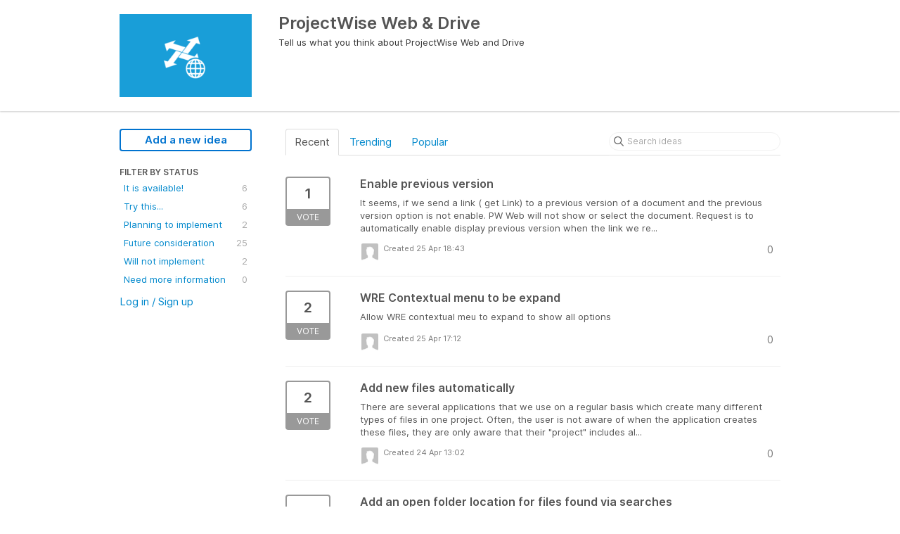

--- FILE ---
content_type: text/html; charset=utf-8
request_url: https://projectwiseweb.ideas.aha.io/?page=6&sort=recent
body_size: 5660
content:
<!DOCTYPE html>
<html lang="en">
  <head>
    <meta http-equiv="X-UA-Compatible" content="IE=edge" />
    <meta http-equiv="Content-Type" content="text/html charset=UTF-8" />
    <meta name="publishing" content="true">
    <title>ProjectWise Web &amp; Drive</title>
<meta name="description" content="Customer Feedback for Bentley Systems . Add a new product idea or vote on an existing idea using the Bentley Systems customer feedback form.">

    <script>
//<![CDATA[

      window.ahaLoaded = false;
      window.isIdeaPortal = true;
      window.portalAssets = {"js":["/assets/runtime-v2-20104273a090ccdcb2338bac31a3b61b.js","/assets/vendor-v2-16d039b5a354d53c1c02493b2a92d909.js","/assets/idea_portals-v2-72b342884b03633227091d664449905f.js","/assets/idea_portals-v2-e6ed26f3692f363180c1b5f0fdec4f55.css"]};

//]]>
</script>
      <script>
    window.sentryRelease = window.sentryRelease || "bc10176504";
  </script>



      <link rel="stylesheet" href="https://cdn.aha.io/assets/idea_portals-v2-e6ed26f3692f363180c1b5f0fdec4f55.css" data-turbolinks-track="true" media="all" />
    <script src="https://cdn.aha.io/assets/runtime-v2-20104273a090ccdcb2338bac31a3b61b.js" data-turbolinks-track="true"></script>
    <script src="https://cdn.aha.io/assets/vendor-v2-16d039b5a354d53c1c02493b2a92d909.js" data-turbolinks-track="true"></script>
      <script src="https://cdn.aha.io/assets/idea_portals-v2-72b342884b03633227091d664449905f.js" data-turbolinks-track="true"></script>
    <meta name="csrf-param" content="authenticity_token" />
<meta name="csrf-token" content="Qbuon4PneT5XxPL81Te0wAsJxc8_WIxPymS8fPpeQEuGaJ-_DArh_hUAQFRjd_QOI65rKnb5uE-VvJO-L015QA" />
    <meta name="viewport" content="width=device-width, initial-scale=1" />
    <meta name="locale" content="en" />
    <meta name="portal-token" content="6b2d6b7cfc68786c051a284a6903c489" />
    <meta name="idea-portal-id" content="6723184397724622665" />


      <link rel="canonical" href="https://projectwiseweb.ideas.aha.io/">
          <link rel="icon" href="https://projectwiseweb.ideas.aha.io/portal-favicon.ico?1612445108&amp;size=original" />

  </head>
  <body class="ideas-portal public">
    
    <style>
  
</style>



      <header class="portal-aha-header">
      <div class="container">
        <a href="/ideas">
          <div class="logo pull-left">
            <img alt="Bentley Systems Ideas Portal Logo" src="https://projectwiseweb.ideas.aha.io/logo.png?i=1612443305" />
          </div>
        </a>
        <div class="title pull-left">
          <h1 class="">
            ProjectWise Web &amp; Drive
          </h1>
          <h3>
            <div class="aha-editor-field aha-editor-field-subtitle">
              <p>Tell us what you think about ProjectWise Web and Drive</p>
            </div>
          </h3>
        </div>
        <div class="clearfix"></div>
      </div>
    </header>



<div class="container">
  <!-- Alerts in this file are used for the app and portals, they must not use the aha-alert web component -->




  <div class="portal-sidebar" id="portal-sidebar">
      <a class="btn btn-primary btn-outline add-idea-button" href="/ideas/new">Add a new idea</a>
    <button class="btn btn-link btn-navbar" data-show-text="Show menu" data-hide-text="Hide menu" type="button"></button>

    <div id="sidebar-rollup">
      <div class="my-ideas-filters-wrapper">
        
      </div>
        <div class="statuses-filters-wrapper">
          <h4>
            Filter by status
          </h4>
          <ul class="statuses filters">
              <li>
  <a class="filter " data-url-param-toggle-name="status" data-url-param-toggle-value="6928337090324984017" data-url-param-toggle-remove="page" rel="nofollow" href="/?sort=recent&amp;status=6928337090324984017">
    It is available!

    <span class="pull-right">
        6
    </span>
    <div class="clearfix"></div>
</a></li>

              <li>
  <a class="filter " data-url-param-toggle-name="status" data-url-param-toggle-value="6928338446913009297" data-url-param-toggle-remove="page" rel="nofollow" href="/?sort=recent&amp;status=6928338446913009297">
    Try this...

    <span class="pull-right">
        6
    </span>
    <div class="clearfix"></div>
</a></li>

              <li>
  <a class="filter " data-url-param-toggle-name="status" data-url-param-toggle-value="6928337090211694658" data-url-param-toggle-remove="page" rel="nofollow" href="/?sort=recent&amp;status=6928337090211694658">
    Planning to implement

    <span class="pull-right">
        2
    </span>
    <div class="clearfix"></div>
</a></li>

              <li>
  <a class="filter " data-url-param-toggle-name="status" data-url-param-toggle-value="6928337090043952758" data-url-param-toggle-remove="page" rel="nofollow" href="/?sort=recent&amp;status=6928337090043952758">
    Future consideration

    <span class="pull-right">
        25
    </span>
    <div class="clearfix"></div>
</a></li>

              <li>
  <a class="filter " data-url-param-toggle-name="status" data-url-param-toggle-value="6928337090661685132" data-url-param-toggle-remove="page" rel="nofollow" href="/?sort=recent&amp;status=6928337090661685132">
    Will not implement

    <span class="pull-right">
        2
    </span>
    <div class="clearfix"></div>
</a></li>

              <li>
  <a class="filter " data-url-param-toggle-name="status" data-url-param-toggle-value="6940559982476253505" data-url-param-toggle-remove="page" rel="nofollow" href="/?sort=recent&amp;status=6940559982476253505">
    Need more information

    <span class="pull-right">
        0
    </span>
    <div class="clearfix"></div>
</a></li>

          </ul>
        </div>
        <div class="signup-link">
      <a class="login-link" href="/portal_session/new">Log in / Sign up</a>
      <div class="login-popover popover portal-user">
        <!-- Alerts in this file are used for the app and portals, they must not use the aha-alert web component -->






<div class="email-popover ">
  <div class="arrow tooltip-arrow"></div>
  <form class="form-horizontal" action="/auth/redirect_to_auth" accept-charset="UTF-8" data-remote="true" method="post"><input type="hidden" name="authenticity_token" value="rCCcYcYmqS0YlKEzu4CJVMtwHtdEMGabUilyjHXzoccQCA9KaRJS7Si8kyF5XK70KEZ4Rp2Ozi0am6dv25FmvA" autocomplete="off" />
    <h3>Identify yourself with your email address</h3>
    <div class="control-group">
        <label class="control-label" for="sessions_email">Email address</label>
      <div class="controls">
        <input type="text" name="sessions[email]" id="email" placeholder="Email address" autocomplete="off" class="input-block-level" autofocus="autofocus" aria-required="true" />
      </div>
    </div>
    <div class="extra-fields"></div>

    <div class="control-group">
      <div class="controls">
        <input type="submit" name="commit" value="Next" class="btn btn-outline btn-primary pull-left" id="vote" data-disable-with="Sending…" />
      </div>
    </div>
    <div class="clearfix"></div>
</form></div>

      </div>
  </div>

    </div>
  </div>
  <div class="portal-content">
    <div class="portal-nav">
      <ul class="nav nav-tabs">
            <li class="active">
              <a data-url-param-toggle-name="sort" data-url-param-toggle-value="recent" data-url-param-toggle-remove="page" rel="nofollow" href="/">Recent</a>
            </li>
            <li class="">
              <a data-url-param-toggle-name="sort" data-url-param-toggle-value="trending" data-url-param-toggle-remove="page" rel="nofollow" href="/?sort=trending">Trending</a>
            </li>
            <li class="">
              <a data-url-param-toggle-name="sort" data-url-param-toggle-value="popular" data-url-param-toggle-remove="page" rel="nofollow" href="/?sort=popular">Popular</a>
            </li>
      </ul>
      <div class="search-form">
  <form class="form-horizontal idea-search-form" action="/ideas/search" accept-charset="UTF-8" method="get">
    <div class="search-field">
      <input type="text" name="query" id="query" class="input-medium search-query" placeholder="Search ideas" aria-label="Search ideas" />
      <a class="fa-regular fa-circle-xmark clear-button" style="display:none;" href="/ideas"></a>
    </div>
</form></div>

    </div>

    <ul class="list-ideas ideas">
            <li class="idea" id="7361877157703053994">
  
<div class="idea-endorsement" id="idea-7361877157703053994-endorsement">
        <a class="btn-vote" data-disable="true" data-count="1" data-remote="true" rel="nofollow" data-method="post" href="/ideas/PWWEB-I-279/idea_endorsements?idea_ids%5B%5D=7361877157703053994&amp;idea_ids%5B%5D=7361853836504863925&amp;idea_ids%5B%5D=7361418309758786920&amp;idea_ids%5B%5D=7360629110757933293&amp;idea_ids%5B%5D=7358488440302776024&amp;idea_ids%5B%5D=7356306161962087176&amp;idea_ids%5B%5D=7355869330725003509&amp;idea_ids%5B%5D=7355868414073770232&amp;idea_ids%5B%5D=7348808084465044659&amp;idea_ids%5B%5D=7348806819341211185">
          <span class="vote-count">
            1
          </span>
          <span class="vote-status">
            Vote
          </span>
</a>  <div class="popover vote-popover portal-user"></div>
</div>

  <a class="idea-link" href="/ideas/PWWEB-I-279">
    <div class="idea-details">
      <h3>
        Enable previous version
        

      </h3>
      <div class="description">
          It seems, if we send a link ( get Link) to a previous version of a document and the previous version option is not enable. PW Web will not show or select the document. Request is to automatically enable display previous version when the link we re...
      </div>
      <div class="idea-meta">
        <span class="avatar">
          <img src="https://cdn.aha.io/assets/avatar32.5fb70cce7410889e661286fd7f1897de.png" />
        </span>
        <div class="idea-meta-created">
          <div class="idea-meta-secondary">
            Created 25 Apr 18:43
          </div>
          <div class="idea-meta-secondary">
            
          </div>
        </div>
        <span class="comment-count">
          <i class="fa-regular fa-comments"></i>
          0
        </span>
        <div class="clearfix"></div>
      </div>
    </div>
    <div class="clearfix"></div>
  </a>

  <div class="clearfix"></div>
</li>

            <li class="idea" id="7361853836504863925">
  
<div class="idea-endorsement" id="idea-7361853836504863925-endorsement">
        <a class="btn-vote" data-disable="true" data-count="1" data-remote="true" rel="nofollow" data-method="post" href="/ideas/PWWEB-I-278/idea_endorsements?idea_ids%5B%5D=7361877157703053994&amp;idea_ids%5B%5D=7361853836504863925&amp;idea_ids%5B%5D=7361418309758786920&amp;idea_ids%5B%5D=7360629110757933293&amp;idea_ids%5B%5D=7358488440302776024&amp;idea_ids%5B%5D=7356306161962087176&amp;idea_ids%5B%5D=7355869330725003509&amp;idea_ids%5B%5D=7355868414073770232&amp;idea_ids%5B%5D=7348808084465044659&amp;idea_ids%5B%5D=7348806819341211185">
          <span class="vote-count">
            2
          </span>
          <span class="vote-status">
            Vote
          </span>
</a>  <div class="popover vote-popover portal-user"></div>
</div>

  <a class="idea-link" href="/ideas/PWWEB-I-278">
    <div class="idea-details">
      <h3>
        WRE Contextual menu to be expand
        

      </h3>
      <div class="description">
          Allow WRE contextual meu to expand to show all options
      </div>
      <div class="idea-meta">
        <span class="avatar">
          <img src="https://cdn.aha.io/assets/avatar32.5fb70cce7410889e661286fd7f1897de.png" />
        </span>
        <div class="idea-meta-created">
          <div class="idea-meta-secondary">
            Created 25 Apr 17:12
          </div>
          <div class="idea-meta-secondary">
            
          </div>
        </div>
        <span class="comment-count">
          <i class="fa-regular fa-comments"></i>
          0
        </span>
        <div class="clearfix"></div>
      </div>
    </div>
    <div class="clearfix"></div>
  </a>

  <div class="clearfix"></div>
</li>

            <li class="idea" id="7361418309758786920">
  
<div class="idea-endorsement" id="idea-7361418309758786920-endorsement">
        <a class="btn-vote" data-disable="true" data-count="1" data-remote="true" rel="nofollow" data-method="post" href="/ideas/PWWEB-I-277/idea_endorsements?idea_ids%5B%5D=7361877157703053994&amp;idea_ids%5B%5D=7361853836504863925&amp;idea_ids%5B%5D=7361418309758786920&amp;idea_ids%5B%5D=7360629110757933293&amp;idea_ids%5B%5D=7358488440302776024&amp;idea_ids%5B%5D=7356306161962087176&amp;idea_ids%5B%5D=7355869330725003509&amp;idea_ids%5B%5D=7355868414073770232&amp;idea_ids%5B%5D=7348808084465044659&amp;idea_ids%5B%5D=7348806819341211185">
          <span class="vote-count">
            2
          </span>
          <span class="vote-status">
            Vote
          </span>
</a>  <div class="popover vote-popover portal-user"></div>
</div>

  <a class="idea-link" href="/ideas/PWWEB-I-277">
    <div class="idea-details">
      <h3>
        Add new files automatically
        

      </h3>
      <div class="description">
          There are several applications that we use on a regular basis which create many different types of files in one project. Often, the user is not aware of when the application creates these files, they are only aware that their "project" includes al...
      </div>
      <div class="idea-meta">
        <span class="avatar">
          <img src="https://cdn.aha.io/assets/avatar32.5fb70cce7410889e661286fd7f1897de.png" />
        </span>
        <div class="idea-meta-created">
          <div class="idea-meta-secondary">
            Created 24 Apr 13:02
          </div>
          <div class="idea-meta-secondary">
            
          </div>
        </div>
        <span class="comment-count">
          <i class="fa-regular fa-comments"></i>
          0
        </span>
        <div class="clearfix"></div>
      </div>
    </div>
    <div class="clearfix"></div>
  </a>

  <div class="clearfix"></div>
</li>

            <li class="idea" id="7360629110757933293">
  
<div class="idea-endorsement" id="idea-7360629110757933293-endorsement">
        <a class="btn-vote" data-disable="true" data-count="1" data-remote="true" rel="nofollow" data-method="post" href="/ideas/PWWEB-I-276/idea_endorsements?idea_ids%5B%5D=7361877157703053994&amp;idea_ids%5B%5D=7361853836504863925&amp;idea_ids%5B%5D=7361418309758786920&amp;idea_ids%5B%5D=7360629110757933293&amp;idea_ids%5B%5D=7358488440302776024&amp;idea_ids%5B%5D=7356306161962087176&amp;idea_ids%5B%5D=7355869330725003509&amp;idea_ids%5B%5D=7355868414073770232&amp;idea_ids%5B%5D=7348808084465044659&amp;idea_ids%5B%5D=7348806819341211185">
          <span class="vote-count">
            9
          </span>
          <span class="vote-status">
            Vote
          </span>
</a>  <div class="popover vote-popover portal-user"></div>
</div>

  <a class="idea-link" href="/ideas/PWWEB-I-276">
    <div class="idea-details">
      <h3>
        Add an open folder location for files found via searches
        

      </h3>
      <div class="description">
          Add an open folder location option to the Go To.... functionality within PW Web and PW365 etc, especially helpful from searches and within Flat Sets.
      </div>
      <div class="idea-meta">
        <span class="avatar">
          <img src="https://cdn.aha.io/assets/avatar32.5fb70cce7410889e661286fd7f1897de.png" />
        </span>
        <div class="idea-meta-created">
          <div class="idea-meta-secondary">
            Created 22 Apr 10:00
          </div>
          <div class="idea-meta-secondary">
            
          </div>
        </div>
        <span class="comment-count">
          <i class="fa-regular fa-comments"></i>
          1
        </span>
        <div class="clearfix"></div>
      </div>
    </div>
    <div class="clearfix"></div>
  </a>

  <div class="clearfix"></div>
</li>

            <li class="idea" id="7358488440302776024">
  
<div class="idea-endorsement" id="idea-7358488440302776024-endorsement">
        <a class="btn-vote" data-disable="true" data-count="1" data-remote="true" rel="nofollow" data-method="post" href="/ideas/PWWEB-I-275/idea_endorsements?idea_ids%5B%5D=7361877157703053994&amp;idea_ids%5B%5D=7361853836504863925&amp;idea_ids%5B%5D=7361418309758786920&amp;idea_ids%5B%5D=7360629110757933293&amp;idea_ids%5B%5D=7358488440302776024&amp;idea_ids%5B%5D=7356306161962087176&amp;idea_ids%5B%5D=7355869330725003509&amp;idea_ids%5B%5D=7355868414073770232&amp;idea_ids%5B%5D=7348808084465044659&amp;idea_ids%5B%5D=7348806819341211185">
          <span class="vote-count">
            1
          </span>
          <span class="vote-status">
            Vote
          </span>
</a>  <div class="popover vote-popover portal-user"></div>
</div>

  <a class="idea-link" href="/ideas/PWWEB-I-275">
    <div class="idea-details">
      <h3>
        Get link option
        

      </h3>
      <div class="description">
          We have a project, where the client was invite as external. This create a project (portal) for the client to manage his PWDM transmission. The client project, then become a satellite of the main project. We share the folder structure ( see attach)...
      </div>
      <div class="idea-meta">
        <span class="avatar">
          <img src="https://cdn.aha.io/assets/avatar32.5fb70cce7410889e661286fd7f1897de.png" />
        </span>
        <div class="idea-meta-created">
          <div class="idea-meta-secondary">
            Created 16 Apr 15:33
          </div>
          <div class="idea-meta-secondary">
            
          </div>
        </div>
        <span class="comment-count">
          <i class="fa-regular fa-comments"></i>
          0
        </span>
        <div class="clearfix"></div>
      </div>
    </div>
    <div class="clearfix"></div>
  </a>

  <div class="clearfix"></div>
</li>

            <li class="idea" id="7356306161962087176">
  
<div class="idea-endorsement" id="idea-7356306161962087176-endorsement">
        <a class="btn-vote" data-disable="true" data-count="1" data-remote="true" rel="nofollow" data-method="post" href="/ideas/PWWEB-I-274/idea_endorsements?idea_ids%5B%5D=7361877157703053994&amp;idea_ids%5B%5D=7361853836504863925&amp;idea_ids%5B%5D=7361418309758786920&amp;idea_ids%5B%5D=7360629110757933293&amp;idea_ids%5B%5D=7358488440302776024&amp;idea_ids%5B%5D=7356306161962087176&amp;idea_ids%5B%5D=7355869330725003509&amp;idea_ids%5B%5D=7355868414073770232&amp;idea_ids%5B%5D=7348808084465044659&amp;idea_ids%5B%5D=7348806819341211185">
          <span class="vote-count">
            4
          </span>
          <span class="vote-status">
            Vote
          </span>
</a>  <div class="popover vote-popover portal-user"></div>
</div>

  <a class="idea-link" href="/ideas/PWWEB-I-274">
    <div class="idea-details">
      <h3>
        Allow project Admin or doc control to end a co-authoring session 
        

      </h3>
      <div class="description">
          We need to have a role that would be able to end a co-authoring session even if they do not own the co-authoring session.
      </div>
      <div class="idea-meta">
        <span class="avatar">
          <img src="https://cdn.aha.io/assets/avatar32.5fb70cce7410889e661286fd7f1897de.png" />
        </span>
        <div class="idea-meta-created">
          <div class="idea-meta-secondary">
            Created 10 Apr 18:24
          </div>
          <div class="idea-meta-secondary">
            
          </div>
        </div>
        <span class="comment-count">
          <i class="fa-regular fa-comments"></i>
          0
        </span>
        <div class="clearfix"></div>
      </div>
    </div>
    <div class="clearfix"></div>
  </a>

  <div class="clearfix"></div>
</li>

            <li class="idea" id="7355869330725003509">
  
<div class="idea-endorsement" id="idea-7355869330725003509-endorsement">
        <a class="btn-vote" data-disable="true" data-count="1" data-remote="true" rel="nofollow" data-method="post" href="/ideas/PWWEB-I-273/idea_endorsements?idea_ids%5B%5D=7361877157703053994&amp;idea_ids%5B%5D=7361853836504863925&amp;idea_ids%5B%5D=7361418309758786920&amp;idea_ids%5B%5D=7360629110757933293&amp;idea_ids%5B%5D=7358488440302776024&amp;idea_ids%5B%5D=7356306161962087176&amp;idea_ids%5B%5D=7355869330725003509&amp;idea_ids%5B%5D=7355868414073770232&amp;idea_ids%5B%5D=7348808084465044659&amp;idea_ids%5B%5D=7348806819341211185">
          <span class="vote-count">
            1
          </span>
          <span class="vote-status">
            Vote
          </span>
</a>  <div class="popover vote-popover portal-user"></div>
</div>

  <a class="idea-link" href="/ideas/PWWEB-I-273">
    <div class="idea-details">
      <h3>
        Enable direct integration with PWDM in drive
        

      </h3>
      <div class="description">
          Enable to add document to a transmittal from PW drive User will RMB on a file un the PW Drive add from the contextual menu add the document to PWDM He will be present a window that will allow him to select a draft transmission ot create a new one ...
      </div>
      <div class="idea-meta">
        <span class="avatar">
          <img src="https://cdn.aha.io/assets/avatar32.5fb70cce7410889e661286fd7f1897de.png" />
        </span>
        <div class="idea-meta-created">
          <div class="idea-meta-secondary">
            Created 09 Apr 14:09
          </div>
          <div class="idea-meta-secondary">
            
          </div>
        </div>
        <span class="comment-count">
          <i class="fa-regular fa-comments"></i>
          0
        </span>
        <div class="clearfix"></div>
      </div>
    </div>
    <div class="clearfix"></div>
  </a>

  <div class="clearfix"></div>
</li>

            <li class="idea" id="7355868414073770232">
  
<div class="idea-endorsement" id="idea-7355868414073770232-endorsement">
        <a class="btn-vote" data-disable="true" data-count="1" data-remote="true" rel="nofollow" data-method="post" href="/ideas/PWWEB-I-272/idea_endorsements?idea_ids%5B%5D=7361877157703053994&amp;idea_ids%5B%5D=7361853836504863925&amp;idea_ids%5B%5D=7361418309758786920&amp;idea_ids%5B%5D=7360629110757933293&amp;idea_ids%5B%5D=7358488440302776024&amp;idea_ids%5B%5D=7356306161962087176&amp;idea_ids%5B%5D=7355869330725003509&amp;idea_ids%5B%5D=7355868414073770232&amp;idea_ids%5B%5D=7348808084465044659&amp;idea_ids%5B%5D=7348806819341211185">
          <span class="vote-count">
            1
          </span>
          <span class="vote-status">
            Vote
          </span>
</a>  <div class="popover vote-popover portal-user"></div>
</div>

  <a class="idea-link" href="/ideas/PWWEB-I-272">
    <div class="idea-details">
      <h3>
        Enable PDF Markup from PW drive
        

      </h3>
      <div class="description">
          I see we have access to the XFDF under ProjectWise Drive If we could have the option to open the PDF into the markup service from the drive that would open new possibilities for reviewing documents internally.
      </div>
      <div class="idea-meta">
        <span class="avatar">
          <img src="https://cdn.aha.io/assets/avatar32.5fb70cce7410889e661286fd7f1897de.png" />
        </span>
        <div class="idea-meta-created">
          <div class="idea-meta-secondary">
            Created 09 Apr 14:06
          </div>
          <div class="idea-meta-secondary">
            
          </div>
        </div>
        <span class="comment-count">
          <i class="fa-regular fa-comments"></i>
          0
        </span>
        <div class="clearfix"></div>
      </div>
    </div>
    <div class="clearfix"></div>
  </a>

  <div class="clearfix"></div>
</li>

            <li class="idea" id="7348808084465044659">
  
<div class="idea-endorsement" id="idea-7348808084465044659-endorsement">
        <a class="btn-vote" data-disable="true" data-count="1" data-remote="true" rel="nofollow" data-method="post" href="/ideas/PWWEB-I-270/idea_endorsements?idea_ids%5B%5D=7361877157703053994&amp;idea_ids%5B%5D=7361853836504863925&amp;idea_ids%5B%5D=7361418309758786920&amp;idea_ids%5B%5D=7360629110757933293&amp;idea_ids%5B%5D=7358488440302776024&amp;idea_ids%5B%5D=7356306161962087176&amp;idea_ids%5B%5D=7355869330725003509&amp;idea_ids%5B%5D=7355868414073770232&amp;idea_ids%5B%5D=7348808084465044659&amp;idea_ids%5B%5D=7348806819341211185">
          <span class="vote-count">
            2
          </span>
          <span class="vote-status">
            Vote
          </span>
</a>  <div class="popover vote-popover portal-user"></div>
</div>

  <a class="idea-link" href="/ideas/PWWEB-I-270">
    <div class="idea-details">
      <h3>
        Documents .docm and other with macros are not possible to view in Infrastructure cloud (with the option &quot;view&quot;)
        

      </h3>
      <div class="description">
          I see that .docm extension is specific type of Documents with macros, which cannot be previewed in Bentley Infrastructure Cloud Projects, at all. It looks it is a global behaviour and it works as it has been designed that it does not show previews...
      </div>
      <div class="idea-meta">
        <span class="avatar">
          <img src="https://cdn.aha.io/assets/avatar32.5fb70cce7410889e661286fd7f1897de.png" />
        </span>
        <div class="idea-meta-created">
          <div class="idea-meta-secondary">
            Created 21 Mar 13:28
          </div>
          <div class="idea-meta-secondary">
            
          </div>
        </div>
        <span class="comment-count">
          <i class="fa-regular fa-comments"></i>
          0
        </span>
        <div class="clearfix"></div>
      </div>
    </div>
    <div class="clearfix"></div>
  </a>

  <div class="clearfix"></div>
</li>

            <li class="idea" id="7348806819341211185">
  
<div class="idea-endorsement" id="idea-7348806819341211185-endorsement">
        <a class="btn-vote" data-disable="true" data-count="1" data-remote="true" rel="nofollow" data-method="post" href="/ideas/PWWEB-I-269/idea_endorsements?idea_ids%5B%5D=7361877157703053994&amp;idea_ids%5B%5D=7361853836504863925&amp;idea_ids%5B%5D=7361418309758786920&amp;idea_ids%5B%5D=7360629110757933293&amp;idea_ids%5B%5D=7358488440302776024&amp;idea_ids%5B%5D=7356306161962087176&amp;idea_ids%5B%5D=7355869330725003509&amp;idea_ids%5B%5D=7355868414073770232&amp;idea_ids%5B%5D=7348808084465044659&amp;idea_ids%5B%5D=7348806819341211185">
          <span class="vote-count">
            1
          </span>
          <span class="vote-status">
            Vote
          </span>
</a>  <div class="popover vote-popover portal-user"></div>
</div>

  <a class="idea-link" href="/ideas/PWWEB-I-269">
    <div class="idea-details">
      <h3>
        Prevent documents with the same code
        

      </h3>
      <div class="description">
          The system should not be able to assign the same document code to another document that is in the recycle bin. This happens when we delete the last document created. The system should take into account the documents that are in the recycling bin t...
      </div>
      <div class="idea-meta">
        <span class="avatar">
          <img src="https://cdn.aha.io/assets/avatar32.5fb70cce7410889e661286fd7f1897de.png" />
        </span>
        <div class="idea-meta-created">
          <div class="idea-meta-secondary">
            Created 21 Mar 13:23
          </div>
          <div class="idea-meta-secondary">
            
          </div>
        </div>
        <span class="comment-count">
          <i class="fa-regular fa-comments"></i>
          0
        </span>
        <div class="clearfix"></div>
      </div>
    </div>
    <div class="clearfix"></div>
  </a>

  <div class="clearfix"></div>
</li>

    </ul>
    
    <div class="pagination">
      <ul>
        
<li id="">
  <a href="/?sort=recent">&laquo; First</a>
</li>
        
<li id="">
  <a rel="prev" href="/?page=5&amp;sort=recent">&lsaquo; Prev</a>
</li>
            
<li id="" class="disabled">
  <a href="#">&hellip;</a>
</li>
            
<li id="" class="">
  <a href="/?page=2&amp;sort=recent">2</a>
</li>
            
<li id="" class="">
  <a href="/?page=3&amp;sort=recent">3</a>
</li>
            
<li id="" class="">
  <a href="/?page=4&amp;sort=recent">4</a>
</li>
            
<li id="" class="">
  <a rel="prev" href="/?page=5&amp;sort=recent">5</a>
</li>
            
<li id="" class="active">
  <a href="#">6</a>
</li>
            
<li id="" class="">
  <a rel="next" href="/?page=7&amp;sort=recent">7</a>
</li>
            
<li id="" class="">
  <a href="/?page=8&amp;sort=recent">8</a>
</li>
            
<li id="" class="">
  <a href="/?page=9&amp;sort=recent">9</a>
</li>
            
<li id="" class="">
  <a href="/?page=10&amp;sort=recent">10</a>
</li>
            
<li id="" class="disabled">
  <a href="#">&hellip;</a>
</li>
        
<li id="">
  <a rel="next" href="/?page=7&amp;sort=recent">Next &rsaquo;</a>
</li>
        

<li id="">
  <a href="/?page=26&amp;sort=recent">Last &raquo;</a>
</li>
      </ul>
    </div>

  </div>
</div>


      <div class="portal-aha-footer">
      <div class="container">
        <footer>
          <div class="powered-by">
            Idea management by <a href="https://www.aha.io/ideas/overview?utm_source=ideas-portal" target="_blank">Aha!</a>

          </div>
        </footer>
      </div>
    </div>




    <div class="modal hide fade" id="modal-window"></div>
  </body>
</html>

